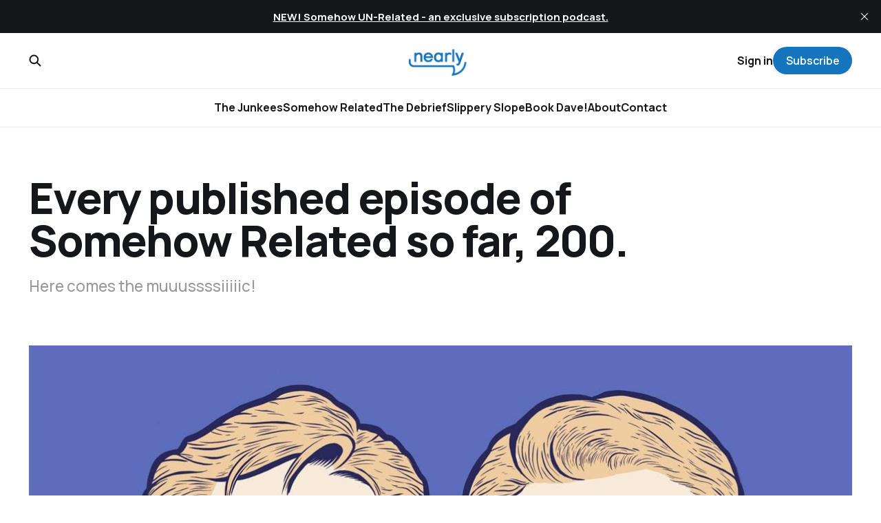

--- FILE ---
content_type: text/html; charset=utf-8
request_url: https://www.nearly.com.au/list-all-200-episodes-of-somehow-related/
body_size: 13037
content:
<!DOCTYPE html>
<html lang="en">

<head>
    <meta charset="utf-8">
    <meta name="viewport" content="width=device-width, initial-scale=1">
    <title>Every published episode of Somehow Related so far, 200.</title>
    <link rel="stylesheet" href="/assets/built/screen.css?v=5b1b6ed250">


    <style>
        :root {
            --background-color: #ffffff
        }
    </style>

    <script>
        /* The script for calculating the color contrast was taken from
        https://gomakethings.com/dynamically-changing-the-text-color-based-on-background-color-contrast-with-vanilla-js/ */
        var accentColor = getComputedStyle(document.documentElement).getPropertyValue('--background-color');
        accentColor = accentColor.trim().slice(1);
        var r = parseInt(accentColor.substr(0, 2), 16);
        var g = parseInt(accentColor.substr(2, 2), 16);
        var b = parseInt(accentColor.substr(4, 2), 16);
        var yiq = ((r * 299) + (g * 587) + (b * 114)) / 1000;
        var textColor = (yiq >= 128) ? 'dark' : 'light';

        document.documentElement.className = `has-${textColor}-text`;
    </script>

    <meta name="description" content="We&#x27;re coming up on our 200th episode of Somehow Related with Glenn Robbins and Dave O&#x27;Neil. So we thought there should be a list of them all.">
    <link rel="icon" href="https://www.nearly.com.au/content/images/size/w256h256/2024/09/Nearly_Profile-Icon_Primary-B.png" type="image/png">
    <link rel="canonical" href="https://www.nearly.com.au/list-all-200-episodes-of-somehow-related/">
    <meta name="referrer" content="origin-when-cross-origin">
    
    <meta property="og:site_name" content="Nearly Media">
    <meta property="og:type" content="article">
    <meta property="og:title" content="Every published episode of Somehow Related so far, 200.">
    <meta property="og:description" content="Here comes the muuussssiiiiic!">
    <meta property="og:url" content="https://www.nearly.com.au/list-all-200-episodes-of-somehow-related/">
    <meta property="og:image" content="https://www.nearly.com.au/content/images/size/w1200/2022/04/somehow-related-final.jpg">
    <meta property="article:published_time" content="2022-04-08T21:40:00.000Z">
    <meta property="article:modified_time" content="2024-06-30T05:20:14.000Z">
    <meta property="article:tag" content="Somehow Related with Glenn Robbins and Dave O&amp;#x27;Neil">
    <meta property="article:tag" content="Glenn Robbins">
    <meta property="article:tag" content="Dave O&amp;#x27;Neil">
    
    <meta property="article:publisher" content="https://www.facebook.com/nearlymedia">
    <meta property="article:author" content="https://www.facebook.com/nearlymedia">
    <meta name="twitter:card" content="summary_large_image">
    <meta name="twitter:title" content="Every published episode of Somehow Related so far, 200.">
    <meta name="twitter:description" content="Here comes the muuussssiiiiic!">
    <meta name="twitter:url" content="https://www.nearly.com.au/list-all-200-episodes-of-somehow-related/">
    <meta name="twitter:image" content="https://www.nearly.com.au/content/images/size/w1200/2022/04/somehow-related-final.jpg">
    <meta name="twitter:label1" content="Written by">
    <meta name="twitter:data1" content="Courtney">
    <meta name="twitter:label2" content="Filed under">
    <meta name="twitter:data2" content="Somehow Related with Glenn Robbins and Dave O&#x27;Neil, Glenn Robbins, Dave O&#x27;Neil">
    <meta name="twitter:site" content="@nearly_media">
    <meta property="og:image:width" content="1200">
    <meta property="og:image:height" content="1200">
    
    <script type="application/ld+json">
{
    "@context": "https://schema.org",
    "@type": "Article",
    "publisher": {
        "@type": "Organization",
        "name": "Nearly Media",
        "url": "https://www.nearly.com.au/",
        "logo": {
            "@type": "ImageObject",
            "url": "https://www.nearly.com.au/content/images/2024/09/Nearly_Primary-Logo-100x50pxSteel-Blue.png",
            "width": 101,
            "height": 51
        }
    },
    "author": {
        "@type": "Person",
        "name": "Courtney",
        "image": {
            "@type": "ImageObject",
            "url": "https://www.nearly.com.au/content/images/size/w1200/2025/05/Courtney-1.jpeg",
            "width": 1200,
            "height": 1298
        },
        "url": "https://www.nearly.com.au/author/courtney/",
        "sameAs": [
            "https://www.nearly.com.au/about-nearly-media/",
            "https://www.facebook.com/nearlymedia",
            "https://www.instagram.com/nearlymediaau",
            "https://www.linkedin.com/in/courtneycarthy"
        ]
    },
    "headline": "Every published episode of Somehow Related so far, 200.",
    "url": "https://www.nearly.com.au/list-all-200-episodes-of-somehow-related/",
    "datePublished": "2022-04-08T21:40:00.000Z",
    "dateModified": "2024-06-30T05:20:14.000Z",
    "image": {
        "@type": "ImageObject",
        "url": "https://www.nearly.com.au/content/images/size/w1200/2022/04/somehow-related-final.jpg",
        "width": 1200,
        "height": 1200
    },
    "keywords": "Somehow Related with Glenn Robbins and Dave O'Neil, Glenn Robbins, Dave O'Neil",
    "description": "Here comes the muuussssiiiiic!",
    "mainEntityOfPage": "https://www.nearly.com.au/list-all-200-episodes-of-somehow-related/"
}
    </script>

    <meta name="generator" content="Ghost 6.11">
    <link rel="alternate" type="application/rss+xml" title="Nearly Media" href="https://www.nearly.com.au/rss/">
    <script defer src="https://cdn.jsdelivr.net/ghost/portal@~2.56/umd/portal.min.js" data-i18n="true" data-ghost="https://www.nearly.com.au/" data-key="24cc8b1dcecd2c0f673cff50b1" data-api="https://www.nearly.com.au/ghost/api/content/" data-locale="en" crossorigin="anonymous"></script><style id="gh-members-styles">.gh-post-upgrade-cta-content,
.gh-post-upgrade-cta {
    display: flex;
    flex-direction: column;
    align-items: center;
    font-family: -apple-system, BlinkMacSystemFont, 'Segoe UI', Roboto, Oxygen, Ubuntu, Cantarell, 'Open Sans', 'Helvetica Neue', sans-serif;
    text-align: center;
    width: 100%;
    color: #ffffff;
    font-size: 16px;
}

.gh-post-upgrade-cta-content {
    border-radius: 8px;
    padding: 40px 4vw;
}

.gh-post-upgrade-cta h2 {
    color: #ffffff;
    font-size: 28px;
    letter-spacing: -0.2px;
    margin: 0;
    padding: 0;
}

.gh-post-upgrade-cta p {
    margin: 20px 0 0;
    padding: 0;
}

.gh-post-upgrade-cta small {
    font-size: 16px;
    letter-spacing: -0.2px;
}

.gh-post-upgrade-cta a {
    color: #ffffff;
    cursor: pointer;
    font-weight: 500;
    box-shadow: none;
    text-decoration: underline;
}

.gh-post-upgrade-cta a:hover {
    color: #ffffff;
    opacity: 0.8;
    box-shadow: none;
    text-decoration: underline;
}

.gh-post-upgrade-cta a.gh-btn {
    display: block;
    background: #ffffff;
    text-decoration: none;
    margin: 28px 0 0;
    padding: 8px 18px;
    border-radius: 4px;
    font-size: 16px;
    font-weight: 600;
}

.gh-post-upgrade-cta a.gh-btn:hover {
    opacity: 0.92;
}</style>
    <script defer src="https://cdn.jsdelivr.net/ghost/sodo-search@~1.8/umd/sodo-search.min.js" data-key="24cc8b1dcecd2c0f673cff50b1" data-styles="https://cdn.jsdelivr.net/ghost/sodo-search@~1.8/umd/main.css" data-sodo-search="https://www.nearly.com.au/" data-locale="en" crossorigin="anonymous"></script>
    <script defer src="https://cdn.jsdelivr.net/ghost/announcement-bar@~1.1/umd/announcement-bar.min.js" data-announcement-bar="https://www.nearly.com.au/" data-api-url="https://www.nearly.com.au/members/api/announcement/" crossorigin="anonymous"></script>
    <link href="https://www.nearly.com.au/webmentions/receive/" rel="webmention">
    <script defer src="/public/cards.min.js?v=5b1b6ed250"></script>
    <link rel="stylesheet" type="text/css" href="/public/cards.min.css?v=5b1b6ed250">
    <script defer src="/public/member-attribution.min.js?v=5b1b6ed250"></script>
    <script defer src="/public/ghost-stats.min.js?v=5b1b6ed250" data-stringify-payload="false" data-datasource="analytics_events" data-storage="localStorage" data-host="https://www.nearly.com.au/.ghost/analytics/api/v1/page_hit"  tb_site_uuid="f08f776a-185b-4d1f-9d17-8560f0ab3cc6" tb_post_uuid="de7fd0fc-21b8-4e03-ab52-65d592e2aed5" tb_post_type="post" tb_member_uuid="undefined" tb_member_status="undefined"></script><style>:root {--ghost-accent-color: #1475bd;}</style>
    <!-- Google tag (gtag.js) -->
<script async src="https://www.googletagmanager.com/gtag/js?id=G-Q8EY61NCSJ"></script>
<script>
  window.dataLayer = window.dataLayer || [];
  function gtag(){dataLayer.push(arguments);}
  gtag('js', new Date());

  gtag('config', 'G-Q8EY61NCSJ');
</script>

<style>
  .gh-card-meta {
      display: none;
  }
</style>
</head>

<body class="post-template tag-somehow-related tag-glenn-robbins tag-dave-oneil tag-hash-ghost tag-hash-import-2024-07-02-07-51 is-head-stacked has-classic-feed">
<div class="gh-site">

    <header id="gh-head" class="gh-head gh-outer">
        <div class="gh-head-inner gh-inner">
            <div class="gh-head-brand">
                <div class="gh-head-brand-wrapper">
                    <a class="gh-head-logo" href="https://www.nearly.com.au">
                            <img src="https://www.nearly.com.au/content/images/2024/09/Nearly_Primary-Logo-100x50pxSteel-Blue.png" alt="Nearly Media">
                    </a>
                </div>
                <button class="gh-search gh-icon-btn" aria-label="Search this site" data-ghost-search><svg width="20" height="20" viewBox="0 0 20 20" fill="none" xmlns="http://www.w3.org/2000/svg">
<path d="M17.5 17.5L12.5 12.5L17.5 17.5ZM14.1667 8.33333C14.1667 9.09938 14.0158 9.85792 13.7226 10.5657C13.4295 11.2734 12.9998 11.9164 12.4581 12.4581C11.9164 12.9998 11.2734 13.4295 10.5657 13.7226C9.85792 14.0158 9.09938 14.1667 8.33333 14.1667C7.56729 14.1667 6.80875 14.0158 6.10101 13.7226C5.39328 13.4295 4.75022 12.9998 4.20854 12.4581C3.66687 11.9164 3.23719 11.2734 2.94404 10.5657C2.65088 9.85792 2.5 9.09938 2.5 8.33333C2.5 6.78624 3.11458 5.30251 4.20854 4.20854C5.30251 3.11458 6.78624 2.5 8.33333 2.5C9.88043 2.5 11.3642 3.11458 12.4581 4.20854C13.5521 5.30251 14.1667 6.78624 14.1667 8.33333Z" stroke="currentColor" stroke-width="2" stroke-linecap="round" stroke-linejoin="round"/>
</svg>
</button>
                <button class="gh-burger"></button>
            </div>

            <nav class="gh-head-menu">
                <ul class="nav">
    <li class="nav-the-junkees"><a href="https://nearly.com.au/the-junkees-dave-and-kitty/">The Junkees</a></li>
    <li class="nav-somehow-related"><a href="https://nearly.com.au/somehow-related-podcast-with-glenn-robbins-and-dave-oneil/">Somehow Related</a></li>
    <li class="nav-the-debrief"><a href="https://nearly.com.au/thedebrief/">The Debrief</a></li>
    <li class="nav-slippery-slope"><a href="https://www.nearly.com.au/slippery-slope-a-true-crime-podcast-by-dave-oneil-and-brad-oakes/">Slippery Slope </a></li>
    <li class="nav-book-dave"><a href="https://www.nearly.com.au/book-dave-oneil/">Book Dave!</a></li>
    <li class="nav-about"><a href="https://www.nearly.com.au/about-nearly-media/">About</a></li>
    <li class="nav-contact"><a href="https://nearly.com.au/contact/">Contact</a></li>
</ul>

            </nav>

            <div class="gh-head-actions">
                    <button class="gh-search gh-icon-btn" aria-label="Search this site" data-ghost-search><svg width="20" height="20" viewBox="0 0 20 20" fill="none" xmlns="http://www.w3.org/2000/svg">
<path d="M17.5 17.5L12.5 12.5L17.5 17.5ZM14.1667 8.33333C14.1667 9.09938 14.0158 9.85792 13.7226 10.5657C13.4295 11.2734 12.9998 11.9164 12.4581 12.4581C11.9164 12.9998 11.2734 13.4295 10.5657 13.7226C9.85792 14.0158 9.09938 14.1667 8.33333 14.1667C7.56729 14.1667 6.80875 14.0158 6.10101 13.7226C5.39328 13.4295 4.75022 12.9998 4.20854 12.4581C3.66687 11.9164 3.23719 11.2734 2.94404 10.5657C2.65088 9.85792 2.5 9.09938 2.5 8.33333C2.5 6.78624 3.11458 5.30251 4.20854 4.20854C5.30251 3.11458 6.78624 2.5 8.33333 2.5C9.88043 2.5 11.3642 3.11458 12.4581 4.20854C13.5521 5.30251 14.1667 6.78624 14.1667 8.33333Z" stroke="currentColor" stroke-width="2" stroke-linecap="round" stroke-linejoin="round"/>
</svg>
</button>
                    <div class="gh-head-members">
                                <a class="gh-head-link" href="#/portal/signin" data-portal="signin">Sign in</a>
                                <a class="gh-head-btn gh-btn gh-primary-btn" href="#/portal/signup" data-portal="signup">Subscribe</a>
                    </div>
            </div>
        </div>
    </header>

    
<main class="gh-main gh-outer">
    <div class="gh-inner">
            <article class="gh-article post tag-somehow-related tag-glenn-robbins tag-dave-oneil tag-hash-ghost tag-hash-import-2024-07-02-07-51 featured">
                    <header class="gh-article-header gh-canvas">
                        <h1 class="gh-article-title">Every published episode of Somehow Related so far, 200.</h1>
                            <p class="gh-article-excerpt">Here comes the muuussssiiiiic!</p>
                            <figure class="gh-article-image">
        <img
            srcset="/content/images/size/w300/2022/04/somehow-related-final.jpg 300w,
                    /content/images/size/w720/2022/04/somehow-related-final.jpg 720w,
                    /content/images/size/w960/2022/04/somehow-related-final.jpg 960w,
                    /content/images/size/w1200/2022/04/somehow-related-final.jpg 1200w,
                    /content/images/size/w2000/2022/04/somehow-related-final.jpg 2000w,
                    /content/images/2022/04/somehow-related-final.jpg"
            sizes="(max-width: 1200px) 100vw, 1200px"
            src="/content/images/size/w1200/2022/04/somehow-related-final.jpg"
            alt="Every published episode of Somehow Related so far, 200."
        >
    </figure>
                    </header>

                <section class="gh-content gh-canvas">
                    <p><strong>Milestone episode 200 is out!</strong></p><p>Here's a list of all the Somehow Related episodes published to date, in reverse order (newest to oldest).</p><p>200 proper full episodes.</p><p>The list has some bonus episodes in there too, so there's 206 total.</p><p><strong>It's been quite a journey since <em>Nazis and Fanta</em>, many moons ago.</strong></p><figure class="kg-card kg-image-card"><img src="https://www.nearly.com.au/content/images/2022/04/gifmaker-test.gif" class="kg-image" alt loading="lazy" width="800" height="800" srcset="https://www.nearly.com.au/content/images/size/w600/2022/04/gifmaker-test.gif 600w, https://www.nearly.com.au/content/images/2022/04/gifmaker-test.gif 800w" sizes="(min-width: 720px) 720px"></figure><p>And it's not about the number of episodes - it's about the stories, the thinking music, Sam and the answers!</p><p><em>Remember when every second episode was two of Dave's favourite things?</em></p><p><em>Or when Glenn wanted to sue the council?</em></p><p><em>Or when Make Believes started replacing the Thinking Music?</em></p><p><em>Or the first Christmas episode?</em></p><p><em>Or Sam Pang at the first live show?</em></p><p>We'd love to hear some of your highlights.</p><p>Send us an email to <a href="mailto:hi@nearly.com.au">hi@nearly.com.au</a></p><p>Or share in the <a href="https://www.facebook.com/groups/somehowrelatedpodcast">Facebook Group</a>.</p><p>We relealised the other day that a significant proportion of episodes have been recorded during  the pandemic. Two solid years but we didn't miss a week (happy to be corrected).</p><p>So glad you've been listening, whenever you joined the pod.</p><p>Every episode links to the podcast episode so you can listen and get the show notes.</p><h3 id="starting-with-the-most-recent-episode-">Starting with the most recent episode.</h3><ul><li><a href="https://omny.fm/shows/somehow-related/harley-davidson-and-a-pig?ref=nearly.com.au">Harley-Davidson and a Pig</a></li><li><a href="https://omny.fm/shows/somehow-related/goldilocks-and-the-three-bears-and-an-old-woman?ref=nearly.com.au">Goldilocks and The Three Bears and an Old Woman</a></li><li><a href="https://omny.fm/shows/somehow-related/utes-and-church-on-sunday?ref=nearly.com.au">Utes and Church on Sunday</a></li><li><a href="https://omny.fm/shows/somehow-related/priests-and-clowns?ref=nearly.com.au">Priests and Clowns</a></li><li><a href="https://omny.fm/shows/somehow-related/robert-f-kennedy-and-scooby-doo?ref=nearly.com.au">Robert F Kennedy and Scooby Doo</a></li><li><a href="https://omny.fm/shows/somehow-related/mining-and-tacos?ref=nearly.com.au">Mining and Tacos</a></li><li><a href="https://omny.fm/shows/somehow-related/shoeys-and-russian-ballet?ref=nearly.com.au">Shoeys and the Russian Ballet</a></li><li><a href="https://omny.fm/shows/somehow-related/its-glenn-robbins-on-10-questions-with-adam-zwar?ref=nearly.com.au">It's Glenn Robbins on 10 Questions with Adam Zwar!</a></li><li><a href="https://omny.fm/shows/somehow-related/vladimir-putin-robert-de-niro-and-taxi-drivers?ref=nearly.com.au">Vladimir Putin, Robert De Niro and Taxi Drivers</a></li><li><a href="https://omny.fm/shows/somehow-related/heinz-and-donald-trump?ref=nearly.com.au">Heinz and Donald Trump</a></li><li><a href="https://omny.fm/shows/somehow-related/gliders-and-seat-belts?ref=nearly.com.au">Gliders and Seat Belts</a></li><li><a href="https://omny.fm/shows/somehow-related/tennis-umpires-and-swearing?ref=nearly.com.au">Tennis Umpires and Swearing (language warning!)</a></li><li><a href="https://omny.fm/shows/somehow-related/the-dalai-lama-and-thongs?ref=nearly.com.au">The Dalai Lama and Thongs</a></li><li><a href="https://omny.fm/shows/somehow-related/pianos-and-motorbikes?ref=nearly.com.au">Pianos and Motorbikes</a></li><li><a href="https://omny.fm/shows/somehow-related/childbirth-and-chainsaws?ref=nearly.com.au">Childbirth and Chainsaws</a></li><li><a href="https://omny.fm/shows/somehow-related/drought-and-yo-yos?ref=nearly.com.au">Drought and Yo Yos</a></li><li><a href="https://omny.fm/shows/somehow-related/cricket-and-wool?ref=nearly.com.au">Cricket and Wool</a></li><li><a href="https://omny.fm/shows/somehow-related/aeroguard-and-the-queens-1963-visit-to-australia?ref=nearly.com.au">Aerogard and the Queen's 1963 visit to Australia</a></li><li><a href="https://omny.fm/shows/somehow-related/cowboys-and-gun-control?ref=nearly.com.au">Cowboys and Gun Control</a></li><li><a href="https://omny.fm/shows/somehow-related/roosters-and-ear-plugs?ref=nearly.com.au">Roosters and Ear Plugs</a></li><li><a href="https://omny.fm/shows/somehow-related/the-jfk-assassination-and-meatloaf?ref=nearly.com.au">The JFK Assassination and Meatloaf</a></li><li><a href="https://omny.fm/shows/somehow-related/enid-blyton-and-nudity?ref=nearly.com.au">Enid Blyton and Nudity</a></li><li><a href="https://omny.fm/shows/somehow-related/a-flag-and-a-toilet-block?ref=nearly.com.au">A Flag and a Toilet Block</a></li><li><a href="https://omny.fm/shows/somehow-related/dimmed-lighting-and-appetite?ref=nearly.com.au">Dimmed Lighting and Appetite</a></li><li><a href="https://omny.fm/shows/somehow-related/charles-dickens-and-chips?ref=nearly.com.au">Charles Dickens and Chips</a></li><li><a href="https://omny.fm/shows/somehow-related/john-lennon-and-a-coffin?ref=nearly.com.au">John Lennon and a Coffin</a></li><li><a href="https://omny.fm/shows/somehow-related/ronald-reagan-and-psychics?ref=nearly.com.au">Ronald Reagan and Psychics</a></li><li><a href="https://omny.fm/shows/somehow-related/austria-and-daylight-savings-time-dst?ref=nearly.com.au">Austria and Daylight Saving Time (DST)</a></li><li><a href="https://omny.fm/shows/somehow-related/pizza-and-jean-claude-van-damme-pink-bill-murray?ref=nearly.com.au">Pizza and Jean-Claude Van Damme, Pink &amp; Bill Murray</a></li><li><a href="https://omny.fm/shows/somehow-related/tamworth-and-electricity?ref=nearly.com.au">Tamworth and Electricity</a></li><li><a href="https://omny.fm/shows/somehow-related/afl-and-cambridge-university?ref=nearly.com.au">AFL and Cambridge University</a></li><li><a href="https://omny.fm/shows/somehow-related/the-bee-gees-and-cpr?ref=nearly.com.au">The Bee Gees and CPR</a></li><li><a href="https://omny.fm/shows/somehow-related/boeing-and-potatoes?ref=nearly.com.au">Boeing and Potatoes</a></li><li><a href="https://omny.fm/shows/somehow-related/onions-and-egyptian-mummies?ref=nearly.com.au">Onions and (Egyptian) Mummies</a></li><li><a href="https://omny.fm/shows/somehow-related/superman-and-the-klu-klux-klan?ref=nearly.com.au">Superman and the Ku Klux Klan</a></li><li><a href="https://omny.fm/shows/somehow-related/monty-python-and-british-funerals?ref=nearly.com.au">Monty Python and British Funerals</a></li><li><a href="https://omny.fm/shows/somehow-related/outer-space-and-steak?ref=nearly.com.au">Outer Space and Steak</a></li><li><a href="https://omny.fm/shows/somehow-related/pasta-and-feet?ref=nearly.com.au">Pasta and Feet</a></li><li><a href="https://omny.fm/shows/somehow-related/the-first-fleet-and-greyhounds?ref=nearly.com.au">The First Fleet and Greyhounds</a></li><li><a href="https://omny.fm/shows/somehow-related/selfies-and-shark-attacks?ref=nearly.com.au">Selfies and Shark Attacks</a></li><li><a href="https://omny.fm/shows/somehow-related/hello-melbourne-live-show?ref=nearly.com.au">Hello, Melbourne live show!</a></li><li><a href="https://omny.fm/shows/somehow-related/japanese-police-and-futons?ref=nearly.com.au">Japanese Police and Futons</a></li><li><a href="https://omny.fm/shows/somehow-related/pretzels-and-twister-the-game?ref=nearly.com.au">Pretzels and Twister (the game)</a></li><li><a href="https://omny.fm/shows/somehow-related/peppa-pig-and-spiders?ref=nearly.com.au">Peppa Pig and Spiders</a></li><li><a href="https://omny.fm/shows/somehow-related/live-at-the-byron-bay-comedy-festival?ref=nearly.com.au">LIVE at the Byron Bay Comedy Festival</a></li><li><a href="https://omny.fm/shows/somehow-related/james-bond-and-the-allies-wwii-victory?ref=nearly.com.au">James Bond and the Allies' WWII victory</a></li><li><a href="https://omny.fm/shows/somehow-related/164-mosquitos-and-dance-music?ref=nearly.com.au">Mosquitos and Dance Music</a></li><li><a href="https://omny.fm/shows/somehow-related/iceland-and-railways?ref=nearly.com.au">Iceland and Railways</a></li><li><a href="https://omny.fm/shows/somehow-related/flowers-and-viagra?ref=nearly.com.au">Flowers and Viagra</a></li><li><a href="https://omny.fm/shows/somehow-related/poetry-and-the-sistine-chapel?ref=nearly.com.au">Poetry and The Sistine Chapel</a></li><li><a href="https://omny.fm/shows/somehow-related/kit-kat-and-wine?ref=nearly.com.au">Kit Kat and Wine</a></li><li><a href="https://omny.fm/shows/somehow-related/live-apollo-11-mission-and-life-insurance-with-ros?ref=nearly.com.au">LIVE! Apollo 11 Mission and Life Insurance | Special guest Ross Noble</a></li><li><a href="https://omny.fm/shows/somehow-related/pigeon-poo-and-the-british-crown?ref=nearly.com.au">Pigeon Poo and the British Crown</a></li><li><a href="https://omny.fm/shows/somehow-related/native-indigenous-americans-and-ear-wax?ref=nearly.com.au">Native/Indigenous Americans and Ear Wax</a></li><li><a href="https://omny.fm/shows/somehow-related/trees-and-fruit-salad?ref=nearly.com.au">Trees and Fruit Salad</a></li><li><a href="https://omny.fm/shows/somehow-related/testicles-and-avocados?ref=nearly.com.au">Testicles and Avocados</a></li><li><a href="https://omny.fm/shows/somehow-related/eminem-and-guiness-world-records?ref=nearly.com.au">Eminem and Guiness World Records</a></li><li><a href="https://omny.fm/shows/somehow-related/psycho-and-flushing-toilets?ref=nearly.com.au">Psycho and Flushing Toilets</a></li><li><a href="https://omny.fm/shows/somehow-related/roller-skates-and-wheelchairs?ref=nearly.com.au">Roller skates and Wheelchairs</a></li><li><a href="https://omny.fm/shows/somehow-related/acting-and-menthol?ref=nearly.com.au">Acting and Menthol</a></li><li><a href="https://omny.fm/shows/somehow-related/elvis-and-vaccines?ref=nearly.com.au">Elvis and Vaccines</a></li><li><a href="https://omny.fm/shows/somehow-related/rhubarb-and-kidneys?ref=nearly.com.au">Rhubarb and Kidneys</a></li><li><a href="https://omny.fm/shows/somehow-related/lightbulbs-and-beards?ref=nearly.com.au">Lightbulbs and Beards</a></li><li><a href="https://omny.fm/shows/somehow-related/jamaica-sloane-rangers-and-chocolate-milk?ref=nearly.com.au">Jamaica, Sloane Rangers and Chocolate Milk</a></li><li><a href="https://omny.fm/shows/somehow-related/gambling-and-sandwiches?ref=nearly.com.au">Gambling and Sandwiches</a></li><li><a href="https://omny.fm/shows/somehow-related/bunnings-warehouse-and-the-london-underground?ref=nearly.com.au">Bunnings Warehouse and the London Underground</a></li><li><a href="https://omny.fm/shows/somehow-related/prisoner-of-war-escapes-and-playing-cards?ref=nearly.com.au">Prisoner of War Escapes and Playing Cards</a></li><li><a href="https://omny.fm/shows/somehow-related/milo-and-wrestling?ref=nearly.com.au">Milo and Wrestling</a></li><li><a href="https://omny.fm/shows/somehow-related/astronauts-and-apple-sauce?ref=nearly.com.au">Astronauts and Apple Sauce</a></li><li><a href="https://omny.fm/shows/somehow-related/aztecs-and-tomato-sauce?ref=nearly.com.au">Aztecs and Tomato Sauce</a></li><li><a href="https://omny.fm/shows/somehow-related/camels-and-the-common-cold?ref=nearly.com.au">Camels and the Common Cold</a></li><li><a href="https://omny.fm/shows/somehow-related/tennis-balls-and-david-attenborough?ref=nearly.com.au">Tennis Balls and David Attenborough</a></li><li><a href="https://omny.fm/shows/somehow-related/137-french-revolution-and-picnics?ref=nearly.com.au">French Revolution and Picnics</a></li><li><a href="https://omny.fm/shows/somehow-related/vending-machines-and-ancient-egypt?ref=nearly.com.au">Vending Machines and Ancient Egypt</a></li><li><a href="https://omny.fm/shows/somehow-related/monet-and-the-lottery?ref=nearly.com.au">Monet and The Lottery</a></li><li><a href="https://omny.fm/shows/somehow-related/pyjamas-and-air-raids?ref=nearly.com.au">Pyjamas and Air Raids</a></li><li><a href="https://omny.fm/shows/somehow-related/monopoly-and-slavery?ref=nearly.com.au">Monopoly and Slavery</a></li><li><a href="https://omny.fm/shows/somehow-related/narcissism-and-eyebrows?ref=nearly.com.au">Narcissism and Eyebrows</a></li><li><a href="https://omny.fm/shows/somehow-related/sao-biscuits-and-the-salvation-army?ref=nearly.com.au">SAO biscuits and the Salvation Army</a></li><li><a href="https://omny.fm/shows/somehow-related/bananas-and-dna?ref=nearly.com.au">Bananas and DNA</a></li><li><a href="https://omny.fm/shows/somehow-related/peanuts-and-dynamite?ref=nearly.com.au">Peanuts and Dynamite</a></li><li><a href="https://omny.fm/shows/somehow-related/the-terminator-and-1?ref=nearly.com.au">The Terminator and $1</a></li><li><a href="https://omny.fm/shows/somehow-related/credit-cards-and-bread?ref=nearly.com.au">Credit Cards and Bread</a></li><li><a href="https://omny.fm/shows/somehow-related/holland-and-carrots?ref=nearly.com.au">Holland and Carrots</a></li><li><a href="https://omny.fm/shows/somehow-related/happy-days-and-the-heimlich-maneuver?ref=nearly.com.au">Happy Days and the Heimlich Maneuver</a></li><li><a href="https://omny.fm/shows/somehow-related/brains-and-lime-jelly?ref=nearly.com.au">Brains and Lime Jelly</a></li><li><a href="https://omny.fm/shows/somehow-related/questions-asked-questions-answered?ref=nearly.com.au">Questions asked, questions answered</a></li><li><a href="https://omny.fm/shows/somehow-related/pirate-eye-patches-and-the-darkness?ref=nearly.com.au">Pirate Eye Patches and the Darkness</a></li><li><a href="https://omny.fm/shows/somehow-related/hitler-and-golliwogs?ref=nearly.com.au">Hitler and Golliwogs</a></li><li><a href="https://omny.fm/shows/somehow-related/volkwagen-and-sausages?ref=nearly.com.au">Volkwagen and Sausages</a></li><li><a href="https://omny.fm/shows/somehow-related/snakes-and-wine?ref=nearly.com.au">Snakes and Wine</a></li><li><a href="https://omny.fm/shows/somehow-related/hippopotamus-and-soup?ref=nearly.com.au">Hippopotamus and Soup</a></li><li><a href="https://omny.fm/shows/somehow-related/doritos-and-disneyland?ref=nearly.com.au">Doritos and Disneyland</a></li><li><a href="https://omny.fm/shows/somehow-related/kamahl-and-sir-don-bradman?ref=nearly.com.au">Kamahl and Sir Don Bradman</a></li><li><a href="https://omny.fm/shows/somehow-related/the-great-wall-of-china-and-sticky-rice?ref=nearly.com.au">The Great Wall of China and Sticky Rice</a></li><li><a href="https://omny.fm/shows/somehow-related/x-rays-and-speed-humps?ref=nearly.com.au">X-Rays and Speed Humps</a></li><li><a href="https://omny.fm/shows/somehow-related/pigs-and-paint?ref=nearly.com.au">Pigs and Paint</a></li><li><a href="https://omny.fm/shows/somehow-related/saluting-and-medieval-knights?ref=nearly.com.au">Saluting and Medieval Knights</a></li><li><a href="https://omny.fm/shows/somehow-related/doughnuts-and-ships-steering-wheel?ref=nearly.com.au">Doughnuts and Ships' Steering Wheel</a></li><li><a href="https://omny.fm/shows/somehow-related/donald-trump-and-a-13-cent-cheque?ref=nearly.com.au">Donald Trump and a 13 Cent Cheque</a></li><li><a href="https://omny.fm/shows/somehow-related/the-queen-and-a-mechanic?ref=nearly.com.au">The Queen and a Mechanic</a></li><li><a href="https://omny.fm/shows/somehow-related/hot-air-balloons-and-a-sheep-a-duck-and-a-rooster?ref=nearly.com.au">Hot Air Balloons and a Sheep, a Duck and a Rooster</a></li><li><a href="https://omny.fm/shows/somehow-related/aldi-supermarkets-kidnapping?ref=nearly.com.au">Aldi supermarkets &amp; Kidnapping</a></li><li><a href="https://omny.fm/shows/somehow-related/cheers-and-poison?ref=nearly.com.au">Cheers and Poison</a></li><li><a href="https://omny.fm/shows/somehow-related/slinkies-and-the-vietnam-war?ref=nearly.com.au">Slinkies and the Vietnam War</a></li><li><a href="https://omny.fm/shows/somehow-related/tea-and-british-tanks?ref=nearly.com.au">Tea and British Tanks</a></li><li><a href="https://omny.fm/shows/somehow-related/premature-babies-and-amusement-parks?ref=nearly.com.au">Premature Babies and Amusement Parks</a></li><li><a href="https://omny.fm/shows/somehow-related/vampires-and-counting?ref=nearly.com.au">Vampires and Counting</a></li><li><a href="https://omny.fm/shows/somehow-related/glenn-robbins-and-jon-lovitz?ref=nearly.com.au">Glenn Robbins and Jon Lovitz</a></li><li><a href="https://omny.fm/shows/somehow-related/continental-plates-and-fingernails?ref=nearly.com.au">Continental Plates and Fingernails</a></li><li><a href="https://omny.fm/shows/somehow-related/swiss-cats-and-loneliness?ref=nearly.com.au">Swiss Cats and Loneliness</a></li><li><a href="https://omny.fm/shows/somehow-related/the-pope-and-organ-donation?ref=nearly.com.au">The Pope and Organ Donation</a></li><li><a href="https://omny.fm/shows/somehow-related/lawn-mower-and-spanner?ref=nearly.com.au">Lawn Mower and Spanner</a></li><li><a href="https://omny.fm/shows/somehow-related/playboy-magazine-and-roald-dahl?ref=nearly.com.au">Playboy Magazine and Roald Dahl</a></li><li><a href="https://omny.fm/shows/somehow-related/superman-and-ikea?ref=nearly.com.au">Superman and IKEA</a></li><li><a href="https://omny.fm/shows/somehow-related/twisties-and-animal-feed?ref=nearly.com.au">Twisties and Animal Feed</a></li><li><a href="https://omny.fm/shows/somehow-related/the-eiffel-tower-and-vinegar?ref=nearly.com.au">The Eiffel Tower and Vinegar</a></li><li><a href="https://omny.fm/shows/somehow-related/gough-whitlam-and-school-milk?ref=nearly.com.au">Gough Whitlam and School Milk</a></li><li><a href="https://omny.fm/shows/somehow-related/christmas-trees-and-queen-victoria?ref=nearly.com.au">Christmas Trees and Queen Victoria</a></li><li><a href="https://omny.fm/shows/somehow-related/paddington-bear-and-jeremy-clarkson?ref=nearly.com.au">Paddington Bear and Jeremy Clarkson</a></li><li><a href="https://omny.fm/shows/somehow-related/wasps-and-paper?ref=nearly.com.au">Wasps and Paper</a></li><li><a href="https://omny.fm/shows/somehow-related/doctors-and-video-games?ref=nearly.com.au">Doctors and Video Games</a></li><li><a href="https://omny.fm/shows/somehow-related/isaac-newton-and-the-mint?ref=nearly.com.au">Isaac Newton and The Mint</a></li><li><a href="https://omny.fm/shows/somehow-related/rabbis-and-speed-dating?ref=nearly.com.au">Rabbis and Speed Dating</a></li><li><a href="https://omny.fm/shows/somehow-related/pringles-and-urns?ref=nearly.com.au">Pringles and Urns</a></li><li><a href="https://omny.fm/shows/somehow-related/live-swastikas-and-surfboards-with-special-guest?ref=nearly.com.au">LIVE: Swastikas and Surfboards (with special guest)</a></li><li><a href="https://omny.fm/shows/somehow-related/the-wizard-of-oz-and-cows?ref=nearly.com.au">The Wizard of Oz and Cows</a></li><li><a href="https://omny.fm/shows/somehow-related/live-marconi-and-the-titanic?ref=nearly.com.au">LIVE: Marconi and the Titanic</a></li><li><a href="https://omny.fm/shows/somehow-related/dandelions-and-wetting-the-bed?ref=nearly.com.au">Dandelions and Wetting the Bed</a></li><li><a href="https://omny.fm/shows/somehow-related/nagasaki-and-honeymoons?ref=nearly.com.au">Nagasaki and Honeymoons</a></li><li><a href="https://omny.fm/shows/somehow-related/pepsi-and-the-russian-navy?ref=nearly.com.au">Pepsi and the Russian Navy</a></li><li><a href="https://omny.fm/shows/somehow-related/flossing-dance-and-us-district-court?ref=nearly.com.au">Flossing Dance and US District Court</a></li><li><a href="https://omny.fm/shows/somehow-related/romans-and-stilts?ref=nearly.com.au">Romans and Stilts</a></li><li><a href="https://omny.fm/shows/somehow-related/first-live-show?ref=nearly.com.au">First live show!</a></li><li><a href="https://omny.fm/shows/somehow-related/coca-cola-and-infant-death-in-the-third-world?ref=nearly.com.au">Coca Cola and infant death in the third world</a></li><li><a href="https://omny.fm/shows/somehow-related/mosquitos-and-the-founding-of-the-united-kingdom?ref=nearly.com.au">Mosquitoes and the founding of the United Kingdom</a></li><li><a href="https://omny.fm/shows/somehow-related/horses-and-passports?ref=nearly.com.au">Horses and Passports</a></li><li><a href="https://omny.fm/shows/somehow-related/listerine-and-surgery?ref=nearly.com.au">Listerine and Surgery</a></li><li><a href="https://omny.fm/shows/somehow-related/kfc-and-clotheslines?ref=nearly.com.au">KFC and Clotheslines</a></li><li><a href="https://omny.fm/shows/somehow-related/fukushima-and-sunflowers?ref=nearly.com.au">Fukushima and Sunflowers</a></li><li><a href="https://omny.fm/shows/somehow-related/henry-ford-and-soy-beans?ref=nearly.com.au">Henry Ford and Soy Beans</a></li><li><a href="https://omny.fm/shows/somehow-related/wasabi-and-deaf-people?ref=nearly.com.au">Wasabi and Deaf People</a></li><li><a href="https://omny.fm/shows/somehow-related/spaghetti-and-people-smugglers?ref=nearly.com.au">Spaghetti and People Smugglers</a></li><li><a href="https://omny.fm/shows/somehow-related/the-beatles-and-mount-everest?ref=nearly.com.au">The Beatles and Mount Everest</a></li><li><a href="https://omny.fm/shows/somehow-related/the-modern-olympics-and-art?ref=nearly.com.au">The Modern Olympics and Art</a></li><li><a href="https://omny.fm/shows/somehow-related/rats-and-tuberculosis?ref=nearly.com.au">Rats and Tuberculosis</a></li><li><a href="https://omny.fm/shows/somehow-related/the-alamo-and-chewing-gum?ref=nearly.com.au">The Alamo and Chewing Gum</a></li><li><a href="https://omny.fm/shows/somehow-related/polygamy-and-civil-war?ref=nearly.com.au">Polygamy and Civil War</a></li><li><a href="https://omny.fm/shows/somehow-related/jiminy-cricket-and-jesus-christ?ref=nearly.com.au">Jiminy Cricket and Jesus Christ</a></li><li><a href="https://omny.fm/shows/somehow-related/dogs-and-velcro?ref=nearly.com.au">Dogs and Velcro</a></li><li><a href="https://omny.fm/shows/somehow-related/jimi-hendrix-and-bob-brown?ref=nearly.com.au">Jimi Hendrix and Bob Brown</a></li><li><a href="https://omny.fm/shows/somehow-related/earth-and-the-roman-and-greek-gods?ref=nearly.com.au">Earth and the Roman and Greek Gods</a></li><li><a href="https://omny.fm/shows/somehow-related/winning-the-lottery-and-dying?ref=nearly.com.au">Winning the lottery and Dying</a></li><li><a href="https://omny.fm/shows/somehow-related/snow-cones-and-the-moon-landing?ref=nearly.com.au">Snow Cones and the Moon Landing</a></li><li><a href="https://omny.fm/shows/somehow-related/cornflakes-and-masturbation?ref=nearly.com.au">Cornflakes and Masturbation</a></li><li><a href="https://omny.fm/shows/somehow-related/santa-claus-and-magic-mushrooms?ref=nearly.com.au">Santa Claus and Magic Mushrooms</a></li><li><a href="https://omny.fm/shows/somehow-related/osama-bin-laden-and-boy-bands?ref=nearly.com.au">Osama Bin Laden and Boy Bands</a></li><li><a href="https://omny.fm/shows/somehow-related/testicles-and-the-bible?ref=nearly.com.au">Testicles and The Bible</a></li><li><a href="https://omny.fm/shows/somehow-related/google-and-back-rub?ref=nearly.com.au">Google and Back Rub</a></li><li><a href="https://omny.fm/shows/somehow-related/silly-string-and-broken-arms?ref=nearly.com.au">Silly String and Broken Arms</a></li><li><a href="https://omny.fm/shows/somehow-related/captain-cook-and-tattoos?ref=nearly.com.au">Captain Cook and Tattoos</a></li><li><a href="https://omny.fm/shows/somehow-related/the-mona-lisa-and-cholesterol?ref=nearly.com.au">The Mona Lisa and Cholesterol</a></li><li><a href="https://omny.fm/shows/somehow-related/goats-and-strollers?ref=nearly.com.au">Goats and Strollers</a></li><li><a href="https://omny.fm/shows/somehow-related/christopher-walken-and-lions?ref=nearly.com.au">Christopher Walken and Lions</a></li><li><a href="https://omny.fm/shows/somehow-related/dr-suess-and-post-war-japan?ref=nearly.com.au">Dr Suess and Post War Japan</a></li><li><a href="https://omny.fm/shows/somehow-related/stonehenge-and-bbqs?ref=nearly.com.au">Stonehenge and BBQs</a></li><li><a href="https://omny.fm/shows/somehow-related/nachos-and-the-air-force?ref=nearly.com.au">Nachos and the Air Force</a></li><li><a href="https://omny.fm/shows/somehow-related/babe-ruth-and-cabbage?ref=nearly.com.au">Babe Ruth and Cabbage</a></li><li><a href="https://omny.fm/shows/somehow-related/monks-and-cappuccinos?ref=nearly.com.au">Monks and Cappuccinos</a></li><li><a href="https://omny.fm/shows/somehow-related/nike-and-waffles?ref=nearly.com.au">Nike and Waffles</a></li><li><a href="https://omny.fm/shows/somehow-related/al-capone-and-milk?ref=nearly.com.au">Al Capone and Milk</a></li><li><a href="https://omny.fm/shows/somehow-related/wwi-and-kleenex-tissues?ref=nearly.com.au">WWI and Kleenex Tissues</a></li><li><a href="https://omny.fm/shows/somehow-related/peanuts-and-martin-luther-king-jr?ref=nearly.com.au">Peanuts and Martin Luther King Jr</a></li><li><a href="https://omny.fm/shows/somehow-related/high-vis-clothing-and-wedding-dresses?ref=nearly.com.au">High Vis Clothing and Wedding Dresses</a></li><li><a href="https://omny.fm/shows/somehow-related/vikings-and-climate-change?ref=nearly.com.au">Vikings and Climate Change</a></li><li><a href="https://omny.fm/shows/somehow-related/mick-jagger-and-uluru?ref=nearly.com.au">Mick Jagger and Uluru</a></li><li><a href="https://omny.fm/shows/somehow-related/puffing-billy-and-vacuum-cleaners?ref=nearly.com.au">Puffing Billy and Vacuum Cleaners</a></li><li><a href="https://omny.fm/shows/somehow-related/tim-tams-and-the-kentucky-derby?ref=nearly.com.au">Tim Tams and the Kentucky Derby</a></li><li><a href="https://omny.fm/shows/somehow-related/birdseye-and-eskimos?ref=nearly.com.au">Birdseye and Eskimos</a></li><li><a href="https://omny.fm/shows/somehow-related/jim-beam-i-dream-of-jeannie?ref=nearly.com.au">Jim Beam and I Dream of Jeannie</a></li><li><a href="https://omny.fm/shows/somehow-related/lemons-and-the-mafia?ref=nearly.com.au">Lemons and The Mafia</a></li><li><a href="https://omny.fm/shows/somehow-related/starbucks-and-ancient-greece?ref=nearly.com.au">Starbucks and Ancient Greece</a></li><li><a href="https://omny.fm/shows/somehow-related/coney-island-and-escalators?ref=nearly.com.au">Coney Island and Escalators</a></li><li><a href="https://omny.fm/shows/somehow-related/nike-and-the-utah-murderer?ref=nearly.com.au">Nike and the Utah Murderer</a></li><li><a href="https://omny.fm/shows/somehow-related/tabasco-sauce-and-the-us-civil-war?ref=nearly.com.au">Tabasco Sauce and The US Civil War</a></li><li><a href="https://omny.fm/shows/somehow-related/19-charles-darwin-office-chairs?ref=nearly.com.au">Charles Darwin and Office Chairs</a></li><li><a href="https://omny.fm/shows/somehow-related/debrief-promo-aug18?ref=nearly.com.au">Heard The Debrief with Dave O'Neil?</a></li><li><a href="https://omny.fm/shows/somehow-related/18-blondie-ted-bundy?ref=nearly.com.au">Blondie and Ted Bundy</a></li><li><a href="https://omny.fm/shows/somehow-related/replace-audio-les-miserables-and-stand-up-desks?ref=nearly.com.au">Les Misérables and Stand Up Desks</a></li><li><a href="https://omny.fm/shows/somehow-related/pilot-week?ref=nearly.com.au">"Dave" on Pilot Week &amp; Russell Coight</a></li><li><a href="https://omny.fm/shows/somehow-related/replace-filet-o-fish-and-the-catholic-church?ref=nearly.com.au">Filet-o-fish and the Catholic Church</a></li><li><a href="https://omny.fm/shows/somehow-related/frisbees-and-the-matrix?ref=nearly.com.au">Frisbees and The Matrix</a></li><li><a href="https://omny.fm/shows/somehow-related/14-not-edited?ref=nearly.com.au">M &amp; Ms and the Spanish Civil War</a></li><li><a href="https://omny.fm/shows/somehow-related/margaret-thatcher-and-soft-serve-ice-cream?ref=nearly.com.au">Margaret Thatcher and Soft Serve Ice Cream</a></li><li><a href="https://omny.fm/shows/somehow-related/12-mark-twain-bras?ref=nearly.com.au">Mark Twain and Bras</a></li><li><a href="https://omny.fm/shows/somehow-related/james-woods-and-9-11-terror-attacks?ref=nearly.com.au">James Woods and 9/11 terror attacks</a></li><li><a href="https://omny.fm/shows/somehow-related/chimneys-and-geese?ref=nearly.com.au">Chimneys and Geese</a></li><li><a href="https://omny.fm/shows/somehow-related/fitbits-and-the-taliban?ref=nearly.com.au">Fitbits and the Taliban</a></li><li><a href="https://omny.fm/shows/somehow-related/sunglasses-and-chinese-judges?ref=nearly.com.au">Sunglasses and Chinese judges</a></li><li><a href="https://omny.fm/shows/somehow-related/olivia-newton-john-and-rudolf-hess?ref=nearly.com.au">Olivia Newton-John and Rudolf Hess</a></li><li><a href="https://omny.fm/shows/somehow-related/steiner-schools-and-cigarettes?ref=nearly.com.au">Steiner Schools and Cigarettes</a></li><li><a href="https://omny.fm/shows/somehow-related/chupa-chups-and-salvador-dali?ref=nearly.com.au">Chupa Chups and Salvador Dali</a></li><li><a href="https://omny.fm/shows/somehow-related/4-golf-phelps-final?ref=nearly.com.au">Michael Phelps and Golf</a></li><li><a href="https://omny.fm/shows/somehow-related/kangaroos-and-napoleon?ref=nearly.com.au">Kangaroos and Napoleon</a></li><li><a href="https://omny.fm/shows/somehow-related/2-jfk-corsets-final?ref=nearly.com.au">JFK and Corsets</a></li><li><a href="https://omny.fm/shows/somehow-related/nazis-and-fanta?ref=nearly.com.au">Nazis and Fanta</a></li></ul><p><strong>You made it this far!</strong></p><p>Something extra since you're here.</p><p>This is a version of the artwork we knocked back. Has some charm but didn't feel right.</p><figure class="kg-card kg-image-card"><img src="https://www.nearly.com.au/content/images/2022/04/sr.jpg" class="kg-image" alt loading="lazy" width="2000" height="2002" srcset="https://www.nearly.com.au/content/images/size/w600/2022/04/sr.jpg 600w, https://www.nearly.com.au/content/images/size/w1000/2022/04/sr.jpg 1000w, https://www.nearly.com.au/content/images/size/w1600/2022/04/sr.jpg 1600w, https://www.nearly.com.au/content/images/2022/04/sr.jpg 2000w" sizes="(min-width: 720px) 720px"></figure>
                    <aside class="gh-article-meta">
                        <div class="gh-article-meta-inner">
                                    <figure class="gh-author-image">
                                        <img src="https://www.nearly.com.au/content/images/2025/05/Courtney-1.jpeg" alt="Courtney">
                                    </figure>
                                <div class="gh-article-meta-wrapper">
                                <h4 class="gh-author-name">
                                    <a href="/author/courtney/">Courtney</a>
                                </h4>
                            <time class="gh-article-date" datetime="2022-04-09">Apr 9, 2022</time></div>
                                <a class="gh-article-tag" href="https://www.nearly.com.au/tag/somehow-related/" style="--tag-color: ">Somehow Related with Glenn Robbins and Dave O&#x27;Neil</a>
                        </div>
                    </aside>
                </section>


                <footer class="gh-article-footer gh-canvas">
                    <nav class="gh-navigation">
                        <div class="gh-navigation-previous">
                                <a class="gh-navigation-link" href="/putin-de-niro-taxi-drivers/">← Previous</a>
                        </div>

                        <div class="gh-navigation-middle"></div>

                        <div class="gh-navigation-next">
                                <a class="gh-navigation-link" href="/missy-higgins-and-jess-perkins-on-confessions-of-the-idiots-live-melbourne-show/">Next →</a>
                        </div>
                    </nav>
                </footer>
            </article>
    </div>
</main>

    <footer class="gh-foot gh-outer">
        <div class="gh-foot-inner gh-inner">
            <nav class="gh-foot-menu">
                <ul class="nav">
    <li class="nav-services"><a href="https://nearly.com.au/services/">Services</a></li>
    <li class="nav-all-podcasts"><a href="https://nearly.com.au/shows/">All Podcasts</a></li>
    <li class="nav-advertise"><a href="https://nearly.com.au/advertise/">Advertise</a></li>
    <li class="nav-terms-and-conditions"><a href="https://www.nearly.com.au/terms-and-conditions/">Terms and Conditions</a></li>
    <li class="nav-data-privacy"><a href="https://nearly.com.au/privacy/">Data &amp; privacy</a></li>
</ul>

            </nav>

            <div class="gh-copyright">
                    Support your podcasts :)
            </div>
        </div>
    </footer>

</div>

    <div class="pswp" tabindex="-1" role="dialog" aria-hidden="true">
    <div class="pswp__bg"></div>

    <div class="pswp__scroll-wrap">
        <div class="pswp__container">
            <div class="pswp__item"></div>
            <div class="pswp__item"></div>
            <div class="pswp__item"></div>
        </div>

        <div class="pswp__ui pswp__ui--hidden">
            <div class="pswp__top-bar">
                <div class="pswp__counter"></div>

                <button class="pswp__button pswp__button--close" title="Close (Esc)"></button>
                <button class="pswp__button pswp__button--share" title="Share"></button>
                <button class="pswp__button pswp__button--fs" title="Toggle fullscreen"></button>
                <button class="pswp__button pswp__button--zoom" title="Zoom in/out"></button>

                <div class="pswp__preloader">
                    <div class="pswp__preloader__icn">
                        <div class="pswp__preloader__cut">
                            <div class="pswp__preloader__donut"></div>
                        </div>
                    </div>
                </div>
            </div>

            <div class="pswp__share-modal pswp__share-modal--hidden pswp__single-tap">
                <div class="pswp__share-tooltip"></div>
            </div>

            <button class="pswp__button pswp__button--arrow--left" title="Previous (arrow left)"></button>
            <button class="pswp__button pswp__button--arrow--right" title="Next (arrow right)"></button>

            <div class="pswp__caption">
                <div class="pswp__caption__center"></div>
            </div>
        </div>
    </div>
</div>
<script src="/assets/built/main.min.js?v=5b1b6ed250"></script>



</body>

</html>
